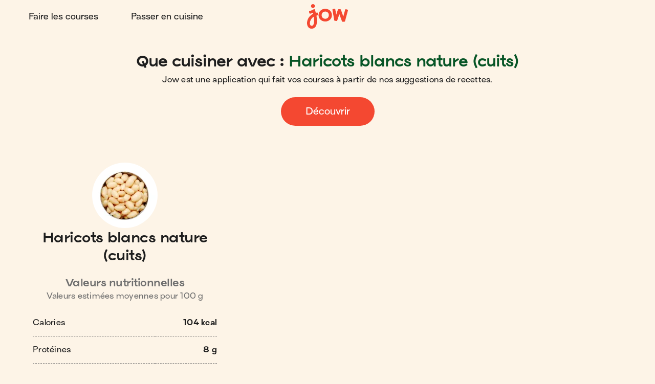

--- FILE ---
content_type: text/javascript
request_url: https://jow.fr/_next/static/5d9b0a44c79a90f/_buildManifest.js
body_size: 4199
content:
self.__BUILD_MANIFEST=function(e,s,c,i,t,o,a,r,n,p,d,l,g,k,f,u,b,h,j,m,I,y,w,v,_,L,x,B,F,O,T,A,N,D,S,z,E,M,U,C,H,R,P,q,G,J,K,Q,V,W,X,Y,Z,$,ee,es,ec,ei,et,eo,ea){return{__rewrites:{afterFiles:[{has:u,source:"/robots.txt",destination:E},{has:u,source:"/robots",destination:E},{has:u,source:"/sitemap-index.xml",destination:M},{has:u,source:"/sitemap-index",destination:M},{has:u,source:"/sitemap.xml",destination:U},{has:u,source:"/sitemap",destination:U}],beforeFiles:[],fallback:[]},__routerFilterStatic:{numItems:0,errorRate:1e-4,numBits:0,numHashes:H,bitArray:[]},__routerFilterDynamic:{numItems:y,errorRate:1e-4,numBits:y,numHashes:H,bitArray:[]},"/":[e,n,d,L,R,"static/chunks/pages/index-5a0e3fe6b03c5b8d.js"],"/404":[m,"static/chunks/pages/404-f8cc345fba6dbdd2.js"],"/500":[m,"static/chunks/pages/500-5f06c80cb5153037.js"],"/_error":[m,"static/chunks/pages/_error-6dedf063a1bae9cf.js"],"/books":[P,"static/chunks/pages/books-e8e1eef5c9a982bc.js"],"/books/[title]":[e,n,q,"static/chunks/pages/books/[title]-89e9ee90eeff4bf9.js"],"/callbacks/auth":["static/chunks/pages/callbacks/auth-e92b9d809274f739.js"],"/compensation":["static/chunks/pages/compensation-74cdc07c4d659858.js"],"/cookies":["static/chunks/pages/cookies-da33aad26eb6bae1.js"],"/cooking":[e,d,x,s,c,i,g,B,"static/chunks/pages/cooking-98710812b64d2c10.js"],"/cooking/collections":[e,"static/chunks/pages/cooking/collections-0e7b181c36e169b1.js"],"/cooking/collections/[collectionId]":[e,s,c,i,t,p,k,F,"static/chunks/pages/cooking/collections/[collectionId]-5791d1918ea26e3b.js"],"/cooking/menus-to-cook":[e,s,c,i,g,"static/chunks/pages/cooking/menus-to-cook-ae8e74cd93b6f15f.js"],"/cooking/menus-to-cook/[entityType]/[entityId]":[e,s,c,i,g,"static/chunks/pages/cooking/menus-to-cook/[entityType]/[entityId]-4032ea68b06572af.js"],"/cooking/ordered-recipes":[e,s,c,i,g,"static/chunks/pages/cooking/ordered-recipes-34d9d2da41b5ec77.js"],"/cooking/ordered-recipes/[orderId]":[e,s,c,i,g,"static/chunks/pages/cooking/ordered-recipes/[orderId]-62144a55b44cb035.js"],"/cooking/recipes":[e,x,s,c,i,B,G,"static/chunks/pages/cooking/recipes-7d4942a9ef3551cc.js"],"/cooking/recipes-from-ingredients":[e,x,s,c,i,B,"static/chunks/pages/cooking/recipes-from-ingredients-37df700bd3086c12.js"],"/cooking/recipes-selection/cart/[cartId]":[e,s,c,i,l,"static/chunks/pages/cooking/recipes-selection/cart/[cartId]-3e1e86fefcc49322.js"],"/cooking/recipes-selection/menu/[menuId]":[e,s,c,i,l,"static/chunks/pages/cooking/recipes-selection/menu/[menuId]-52e0c9a676c4e364.js"],"/cooking/recipes-selection/order/[orderId]":[e,s,c,i,l,"static/chunks/pages/cooking/recipes-selection/order/[orderId]-931747f9ebfccc24.js"],"/cooking/recipes-selection/potential-order/[potentialOrderId]":[e,s,c,i,l,"static/chunks/pages/cooking/recipes-selection/potential-order/[potentialOrderId]-c2b661d1d6867e0d.js"],"/cooking/recipes-selection/shopping-list/[shoppingListId]":[e,s,c,i,l,"static/chunks/pages/cooking/recipes-selection/shopping-list/[shoppingListId]-2721a239113cd58c.js"],"/cooking/recipes-selection/[sharingId]":[e,s,c,i,l,"static/chunks/pages/cooking/recipes-selection/[sharingId]-082d8166e99c2631.js"],"/cooking/shared-recipes":[e,s,c,i,"static/chunks/pages/cooking/shared-recipes-f2b6137e8be58aab.js"],"/cooking/shopping-lists":[e,s,c,i,g,"static/chunks/pages/cooking/shopping-lists-aa987553c01c9859.js"],"/cooking/shopping-lists/[shoppingListId]":[e,s,c,i,g,"static/chunks/pages/cooking/shopping-lists/[shoppingListId]-34cabf8aadbda89b.js"],"/embed":["static/chunks/pages/embed-d09d2b090631bf5e.js"],"/gift-card":[e,n,I,O,J,"static/chunks/pages/gift-card-06d5141779038079.js"],"/grocery/cart/[[...slug]]":[e,d,p,w,T,A,L,K,Q,"static/chunks/pages/grocery/cart/[[...slug]]-8df6d80c55e1a448.js"],"/grocery/checkout":[e,n,p,I,w,T,O,K,V,W,"static/chunks/pages/grocery/checkout-6795e9f9c95d77f7.js"],"/grocery/checkout/thanks/[orderId]":[e,n,p,N,D,"static/chunks/pages/grocery/checkout/thanks/[orderId]-d142882d6fe89865.js"],"/grocery/menu":[e,s,c,i,X,"static/chunks/pages/grocery/menu-39488bed889fc393.js"],"/grocery/menu/cookbook/collections":[e,k,f,"static/chunks/pages/grocery/menu/cookbook/collections-8105fbf1a0349388.js"],"/grocery/menu/cookbook/collections/[collectionId]":[e,s,c,i,t,p,k,F,"static/chunks/pages/grocery/menu/cookbook/collections/[collectionId]-23ef87913934a419.js"],"/grocery/menu/cookbook/home":[e,d,s,c,i,l,k,f,Y,"static/chunks/pages/grocery/menu/cookbook/home-098e7b858fc63fca.js"],"/grocery/menu/cookbook/home/suggested":[e,s,c,i,l,k,f,"static/chunks/pages/grocery/menu/cookbook/home/suggested-c7a693c13706386d.js"],"/grocery/menu/cookbook/home/[layerId]":[e,s,c,i,l,k,f,"static/chunks/pages/grocery/menu/cookbook/home/[layerId]-fb0bf3c140de0060.js"],"/grocery/menu/cookbook/recipes":[e,s,c,i,l,k,f,G,"static/chunks/pages/grocery/menu/cookbook/recipes-43c716599c7bc521.js"],"/grocery/menu/cookbook/[tabId]":[e,d,s,c,i,l,k,f,Y,"static/chunks/pages/grocery/menu/cookbook/[tabId]-27a1923317a4c2e6.js"],"/grocery/menu/cookbook/[tabId]/[layerId]":[e,s,c,i,l,k,f,"static/chunks/pages/grocery/menu/cookbook/[tabId]/[layerId]-a57b7226cb950c8a.js"],"/grocery/shopping-list":[e,T,Q,"static/chunks/pages/grocery/shopping-list-ee3215495090ad39.js"],"/help":["static/chunks/pages/help-f792ae3234bcdab0.js"],"/home":[e,d,s,c,i,p,g,b,X,S,Z,"static/chunks/pages/home-8e5bc5e844ac1ca0.js"],"/ingredients/[ingredientId]":[e,n,s,c,i,"static/chunks/pages/ingredients/[ingredientId]-583680ed175dc7f8.js"],"/lets-crash":["static/chunks/pages/lets-crash-7b492e77f3768d0e.js"],"/logout":["static/chunks/pages/logout-9037b1d1f75e8165.js"],"/lp/misc/[slug]":[e,n,h,"static/chunks/pages/lp/misc/[slug]-32d0a95ef03c71d6.js"],"/lp/operation/[slug]":[e,n,h,"static/chunks/pages/lp/operation/[slug]-d9e6671cc2c83869.js"],"/optins/[id]/[key]":["static/chunks/pages/optins/[id]/[key]-2b1a10701a1871e2.js"],"/order-confirmation/[shortId]":[e,n,"static/chunks/pages/order-confirmation/[shortId]-5774cc74e975733c.js"],"/order-confirmation/[shortId]/nil":[e,"static/chunks/pages/order-confirmation/[shortId]/nil-8b61084c79ae733b.js"],"/preview/challenge":[e,n,d,p,b,z,"static/chunks/pages/preview/challenge-538d19099aaba4e1.js"],"/preview/landing-page":[e,n,h,"static/chunks/pages/preview/landing-page-e6253e996ffd18be.js"],"/preview/marketing-operation":[e,n,h,"static/chunks/pages/preview/marketing-operation-5935f75d4f837b3b.js"],"/preview/recipe":[e,n,s,c,i,o,j,$,"static/chunks/pages/preview/recipe-0df98bb3ae7d22f1.js"],"/profile":[e,d,s,c,i,t,o,a,r,g,ee,"static/chunks/pages/profile-e34d5af94b0e50ed.js"],"/profile/contact-preferences":[t,o,a,r,"static/chunks/3608-12ce30df917986da.js","static/chunks/pages/profile/contact-preferences-c144d69fe0cd5932.js"],"/profile/credentials":[e,t,o,a,r,"static/chunks/pages/profile/credentials-4cb3a9c2e63451f6.js"],"/profile/credentials/[providerId]":[t,o,a,r,"static/chunks/1492-10836bdc3fc40b44.js","static/chunks/5144-a8e994d4c0bb39f4.js","static/chunks/pages/profile/credentials/[providerId]-0ae52a80634b5988.js"],"/profile/customization":[t,o,a,r,"static/chunks/pages/profile/customization-32b840134b720583.js"],"/profile/display-settings":[t,o,a,r,"static/chunks/8550-0be1a584ad0bd618.js","static/chunks/pages/profile/display-settings-4f72d0f7f36e762e.js"],"/profile/household-settings":[t,o,a,r,"static/chunks/pages/profile/household-settings-c7481ef6041645c1.js"],"/profile/household-settings/buying-preferences":[t,o,a,r,"static/chunks/pages/profile/household-settings/buying-preferences-fd80f4f960bc1542.js"],"/profile/last-orders":[e,t,o,a,r,S,"static/chunks/pages/profile/last-orders-2363a5ed5478960b.js"],"/profile/last-orders/orders/[orderId]":[e,n,s,c,i,t,o,a,r,p,g,I,w,A,N,es,V,"static/chunks/pages/profile/last-orders/orders/[orderId]-06b3cd5b51407120.js"],"/profile/last-orders/potential-orders/[potentialOrderId]":[e,n,s,c,i,t,o,a,r,p,g,w,A,N,es,"static/chunks/pages/profile/last-orders/potential-orders/[potentialOrderId]-5e39763d1351e66d.js"],"/profile/last-shopping-lists":[e,t,o,a,r,S,"static/chunks/pages/profile/last-shopping-lists-0d4360969015a8f8.js"],"/profile/last-shopping-lists/[shoppingListId]":[e,t,o,a,r,"static/chunks/pages/profile/last-shopping-lists/[shoppingListId]-96cd9c4c057ea3bf.js"],"/profile/my-recipes":[e,s,c,t,o,a,r,p,"static/chunks/pages/profile/my-recipes-154e107b17489b10.js"],"/profile/my-recipes/new":[e,n,s,t,o,a,r,j,v,ec,"static/chunks/pages/profile/my-recipes/new-3e3dc88c9958fa1e.js"],"/profile/my-recipes/[recipeId]":[e,n,s,t,o,a,r,j,v,ec,"static/chunks/pages/profile/my-recipes/[recipeId]-0c8abdd75bc63158.js"],"/profile/offers":[e,n,d,t,o,a,r,p,b,W,"static/chunks/pages/profile/offers-8b871891460bee3d.js"],"/profile/offers/challenges":[e,t,o,a,r,p,b,"static/chunks/pages/profile/offers/challenges-a7c23ef4ecf1914e.js"],"/profile/offers/challenges/[challengeId]":[e,n,d,t,o,a,r,p,b,z,"static/chunks/pages/profile/offers/challenges/[challengeId]-49337b00128f6ba5.js"],"/profile/offers/jow-card":[e,t,o,a,r,p,"static/chunks/pages/profile/offers/jow-card-e88c044706240192.js"],"/profile/offers/promo-codes":[e,t,o,a,r,"static/chunks/pages/profile/offers/promo-codes-1239aaa1062c143c.js"],"/profile/offers/referral":[e,n,t,o,a,r,D,ei,"static/chunks/pages/profile/offers/referral-8446ce866d700fb8.js"],"/profile/offers/refunds":[t,o,a,r,"static/chunks/pages/profile/offers/refunds-b716bd3455a55520.js"],"/profile/payment-methods":[t,o,a,r,I,"static/chunks/pages/profile/payment-methods-ac93d6e06c897473.js"],"/profile/privacy-settings":[t,o,a,r,"static/chunks/pages/profile/privacy-settings-6a34f99578052901.js"],"/profile/privacy-settings/blocked-and-hidden-content":[t,o,a,r,"static/chunks/pages/profile/privacy-settings/blocked-and-hidden-content-22bb50188ec66bca.js"],"/profile/privacy-settings/blocked-and-hidden-content/collections":[e,s,c,i,t,o,a,r,_,"static/chunks/pages/profile/privacy-settings/blocked-and-hidden-content/collections-e3e8e5d608efd21e.js"],"/profile/privacy-settings/blocked-and-hidden-content/feedbacks":[e,s,c,i,t,o,a,r,_,"static/chunks/pages/profile/privacy-settings/blocked-and-hidden-content/feedbacks-4742cc2144899a9c.js"],"/profile/privacy-settings/blocked-and-hidden-content/recipes":[e,s,c,i,t,o,a,r,_,"static/chunks/pages/profile/privacy-settings/blocked-and-hidden-content/recipes-537794a81ed8a21d.js"],"/profile/privacy-settings/blocked-and-hidden-content/users":[e,s,c,i,t,o,a,r,_,"static/chunks/pages/profile/privacy-settings/blocked-and-hidden-content/users-976f3e85bf31839b.js"],"/profile/privacy-settings/private-account":[t,o,a,r,"static/chunks/pages/profile/privacy-settings/private-account-2b7e9293685b24c7.js"],"/recipes/[recipeId]":[e,n,s,c,i,o,j,$,"static/chunks/pages/recipes/[recipeId]-e7ce914348db0fa1.js"],"/recipes/[recipeId]/gone":[e,s,c,i,"static/chunks/pages/recipes/[recipeId]/gone-def84b0426d43c42.js"],"/recipes/[recipeId]/print":[e,et,eo,"static/chunks/pages/recipes/[recipeId]/print-d0d57ae7ec5b04e6.js"],"/refund":["static/chunks/pages/refund-e2da71567f233b72.js"],"/site-map":["static/chunks/pages/site-map-4b724758856260e7.js"],"/site-map/recipes":["static/chunks/pages/site-map/recipes-a34c68df378994fd.js"],"/site-map/recipes/[groupId]":["static/chunks/pages/site-map/recipes/[groupId]-8c3625b621e68121.js"],"/status":[e,n,d,L,R,Z,"static/chunks/pages/status-fb8f93a86938c953.js"],"/user-recipes/[recipeId]":[e,n,s,o,j,v,ea,"static/chunks/pages/user-recipes/[recipeId]-cb34bf4ee9dee9d2.js"],"/user-recipes/[recipeId]/gone":[e,n,s,o,j,v,ea,"static/chunks/pages/user-recipes/[recipeId]/gone-c33f3471f291da55.js"],"/user-recipes/[recipeId]/print":[e,et,eo,"static/chunks/pages/user-recipes/[recipeId]/print-961d9ba69dec49ee.js"],"/users/[userId]":[e,d,s,c,i,t,a,m,ee,"static/chunks/pages/users/[userId]-c3c5cb3143c555b5.js"],"/users/[userId]/collections":[e,m,"static/chunks/pages/users/[userId]/collections-99fffe5dfe23d78a.js"],"/users/[userId]/collections/[collectionId]":[e,s,c,i,t,p,k,F,"static/chunks/pages/users/[userId]/collections/[collectionId]-f374e9d7aa4cd9dc.js"],"/users/[userId]/recipes":[e,s,c,i,"static/chunks/pages/users/[userId]/recipes-f68050397b766e4b.js"],"/webview/books":[P,"static/chunks/pages/webview/books-e816af9cd852062b.js"],"/webview/books/[title]":[e,n,q,"static/chunks/pages/webview/books/[title]-29bda18cdb178523.js"],"/webview/challenge":[e,n,d,p,b,z,"static/chunks/pages/webview/challenge-b8d18ffd6b8f3bef.js"],"/webview/gift-card":[e,n,I,O,J,"static/chunks/pages/webview/gift-card-d11ca8059096fa64.js"],"/webview/help":["static/chunks/pages/webview/help-0b5e25c3298ab2d6.js"],"/webview/lp/misc/[slug]":[e,n,h,"static/chunks/pages/webview/lp/misc/[slug]-78a61babe6804f37.js"],"/webview/lp/operation/[slug]":[e,n,h,"static/chunks/pages/webview/lp/operation/[slug]-8b404ddb83816ecb.js"],"/webview/order/tracking/[orderId]":["static/chunks/pages/webview/order/tracking/[orderId]-4ae4efa19a549494.js"],"/webview/picture-guide":[e,"static/chunks/pages/webview/picture-guide-54ae8dd3c82d8614.js"],"/webview/referral":[e,n,D,ei,"static/chunks/pages/webview/referral-f7209853eb794dad.js"],"/webview/[template]":["static/chunks/pages/webview/[template]-f9957611b456145b.js"],sortedPages:["/","/404","/500","/_app","/_error","/books","/books/[title]","/callbacks/auth","/compensation","/cookies","/cooking","/cooking/collections","/cooking/collections/[collectionId]","/cooking/menus-to-cook","/cooking/menus-to-cook/[entityType]/[entityId]","/cooking/ordered-recipes","/cooking/ordered-recipes/[orderId]","/cooking/recipes","/cooking/recipes-from-ingredients","/cooking/recipes-selection/cart/[cartId]","/cooking/recipes-selection/menu/[menuId]","/cooking/recipes-selection/order/[orderId]","/cooking/recipes-selection/potential-order/[potentialOrderId]","/cooking/recipes-selection/shopping-list/[shoppingListId]","/cooking/recipes-selection/[sharingId]","/cooking/shared-recipes","/cooking/shopping-lists","/cooking/shopping-lists/[shoppingListId]","/embed","/gift-card","/grocery/cart/[[...slug]]","/grocery/checkout","/grocery/checkout/thanks/[orderId]","/grocery/menu","/grocery/menu/cookbook/collections","/grocery/menu/cookbook/collections/[collectionId]","/grocery/menu/cookbook/home","/grocery/menu/cookbook/home/suggested","/grocery/menu/cookbook/home/[layerId]","/grocery/menu/cookbook/recipes","/grocery/menu/cookbook/[tabId]","/grocery/menu/cookbook/[tabId]/[layerId]","/grocery/shopping-list","/help","/home","/ingredients/[ingredientId]","/lets-crash","/logout","/lp/misc/[slug]","/lp/operation/[slug]","/optins/[id]/[key]","/order-confirmation/[shortId]","/order-confirmation/[shortId]/nil","/preview/challenge","/preview/landing-page","/preview/marketing-operation","/preview/recipe","/profile","/profile/contact-preferences","/profile/credentials","/profile/credentials/[providerId]","/profile/customization","/profile/display-settings","/profile/household-settings","/profile/household-settings/buying-preferences","/profile/last-orders","/profile/last-orders/orders/[orderId]","/profile/last-orders/potential-orders/[potentialOrderId]","/profile/last-shopping-lists","/profile/last-shopping-lists/[shoppingListId]","/profile/my-recipes","/profile/my-recipes/new","/profile/my-recipes/[recipeId]","/profile/offers","/profile/offers/challenges","/profile/offers/challenges/[challengeId]","/profile/offers/jow-card","/profile/offers/promo-codes","/profile/offers/referral","/profile/offers/refunds","/profile/payment-methods","/profile/privacy-settings","/profile/privacy-settings/blocked-and-hidden-content","/profile/privacy-settings/blocked-and-hidden-content/collections","/profile/privacy-settings/blocked-and-hidden-content/feedbacks","/profile/privacy-settings/blocked-and-hidden-content/recipes","/profile/privacy-settings/blocked-and-hidden-content/users","/profile/privacy-settings/private-account","/recipes/[recipeId]","/recipes/[recipeId]/gone","/recipes/[recipeId]/print","/refund","/site-map","/site-map/recipes","/site-map/recipes/[groupId]","/status","/user-recipes/[recipeId]","/user-recipes/[recipeId]/gone","/user-recipes/[recipeId]/print","/users/[userId]","/users/[userId]/collections","/users/[userId]/collections/[collectionId]","/users/[userId]/recipes","/webview/books","/webview/books/[title]","/webview/challenge","/webview/gift-card","/webview/help","/webview/lp/misc/[slug]","/webview/lp/operation/[slug]","/webview/order/tracking/[orderId]","/webview/picture-guide","/webview/referral","/webview/[template]"]}}("static/chunks/4587-c60079094c685693.js","static/chunks/338-7635c757ad3e300c.js","static/chunks/643-b01f1ba2903ba1a5.js","static/chunks/8240-c2a0b815f678f010.js","static/chunks/737-1a6c5481f86e6720.js","static/chunks/2431-e36f11cdb3d38e6f.js","static/chunks/2365-b2a240c62bfc8983.js","static/chunks/4680-d68ac906f089116f.js","static/chunks/5294-46f5de8e373129b1.js","static/chunks/1333-b82ef0b9cfe21c28.js","static/chunks/4023-b9bc6cc407a578e2.js","static/chunks/6410-1ccbbbce5742f919.js","static/chunks/9421-32ecd91d0c6ee066.js","static/chunks/2096-1b5c05c975e8464b.js","static/chunks/1627-a6ce364dfc922639.js",void 0,"static/chunks/8295-587ea9247e6dfd6f.js","static/chunks/9747-c259cc9779b86967.js","static/chunks/6398-ea5d3cc34bb74504.js","static/chunks/4319-0605414ab660f4f9.js","static/chunks/4291-a396ac76e4e764d8.js",0,"static/chunks/9946-77c77597939e27f8.js","static/chunks/2484-9e33d2dfd2d0f0b9.js","static/chunks/4806-72d08f03fb2070ae.js","static/chunks/4009-7cbe230a9e168484.js","static/chunks/8144-557d9d6d59188ba5.js","static/chunks/3803-b1d1d9810eb33d20.js","static/chunks/3-43eaf9cc81fb3f82.js","static/chunks/182-4ab636a5f48c287a.js","static/chunks/6044-7ab3bd68030dac94.js","static/chunks/8194-da540ee88d502cb4.js","static/chunks/269-eca4ba791589b01d.js","static/chunks/2261-c294c923dcf66ce2.js","static/chunks/5139-bd4d799c82129234.js","static/chunks/1106-f34f1cf13972e84e.js","/api/robots","/api/sitemap-index","/api/sitemap",1e-4,NaN,"static/chunks/6385-3390c78a707291c8.js","static/chunks/6917-64f1e178a8ecbb6f.js","static/chunks/8514-501986ff892f653a.js","static/chunks/2394-eea19e0a42273185.js","static/chunks/3839-268d4e863608f2bf.js","static/chunks/4780-db37134ef7687251.js","static/chunks/5949-b48a919d77b2ac1a.js","static/chunks/1968-f79feaef58645ce5.js","static/chunks/7144-ae51f97993d23008.js","static/chunks/6243-3b9b3ecc3ceea7b0.js","static/chunks/7247-b2da97819171ce34.js","static/chunks/7093-13e1a434325d2786.js","static/chunks/1311-a9ffa5b3759e4eb2.js","static/chunks/6409-9f61e7c490608174.js","static/chunks/2114-b2e35d99dd716b04.js","static/chunks/3641-e96b98170200d90e.js","static/chunks/4344-29b41d71821ba786.js","static/chunks/1950-a1d60c3e9e9bdb79.js","static/chunks/6011-296f2987c976743a.js","static/chunks/7292-cc31d56d58d8d7eb.js"),self.__BUILD_MANIFEST_CB&&self.__BUILD_MANIFEST_CB();

--- FILE ---
content_type: text/javascript
request_url: https://jow.fr/_next/static/chunks/pages/ingredients/%5BingredientId%5D-583680ed175dc7f8.js
body_size: 4460
content:
(self.webpackChunk_N_E=self.webpackChunk_N_E||[]).push([[5549],{15995:(e,i,t)=>{"use strict";t.d(i,{A:()=>l});var r=t(14232),o=t(31777),n=t(4917),a=t.n(n),d=t(70613),c=t(79322);let l=()=>{let e=(0,o.wA)(),i=(0,o.d4)(({profile:e})=>e.editingRecipesInCollections),t=(0,o.d4)(({profile:e})=>e.recipesInCollections),n=(0,r.useCallback)(({recipeId:i,recipeSource:t,recipeTitle:r,from:o,collectionId:n,fromUserId:a,fromUserCollectionId:l}={})=>e((0,c.A)({recipeId:i,recipeSource:t,recipeTitle:r,analyticsCallback:d.j.track,from:o,...n?{collectionId:n}:{},fromUserId:a,fromUserCollectionId:l})),[e]);return{editingRecipesInCollections:i,recipesInCollections:t,onUpdateRecipeCollections:(0,r.useMemo)(()=>a()(n,400,{leading:!0,trailing:!1}),[n])}}},28166:(e,i,t)=>{"use strict";t.d(i,{A:()=>g});var r=t(37876),o=t(14232),n=t(26484),a=t(42521),d=t(69105),c=t(74884),l=t(30388),m=t(76045),s=t(61831),h=t(74345);let u=l.Ay.footer.withConfig({componentId:"jow__sc-aa2e0efb-0"})(["align-items:center;display:flex;flex-flow:row nowrap;justify-content:center;padding:0 0.8rem 1.2rem;",""],s.$_.medium`
    justify-content: space-between;
  `);u.recipeLink=(0,l.Ay)(({$isLoading:e,to:i,children:t,...o})=>i?(0,r.jsx)(m.A,{to:i,...o,children:t}):(0,r.jsx)("div",{...o,children:t})).withConfig({componentId:"jow__sc-aa2e0efb-1"})(["display:none;",""],({$isLoading:e})=>s.$_.medium`
    display: block;
    margin: 0;
    padding-left: 1.2rem;
    padding-right: 1.2rem;
    ${(0,s.vH)("caption",{lineHeight:"3rem"})};
    box-sizing: border-box;
    border: 0.1rem solid ${n.CV.COLORS.foreground.tertiary};
    height: 3.2rem;
    text-decoration: none;
    border-radius: ${n.d3.RADIUS_ROUNDED_FULL};
    transition: border-color 0.2s ease-in-out, color 0.2s ease-in-out,
      background-color 0.2s ease-in-out;
    background-color: ${n.CV.COLORS.background.secondary};
    color: ${n.CV.COLORS.foreground.primary};
    ${(0,s.PT)`
      border-color: ${n.lm.primary};
      background-color: ${n.lm.primary};
      color: ${n.lm.white};
    `}
  
    ${e?`
        border-color: ${n.CV.COLORS.foreground.tertiary};
        background-color: ${n.CV.COLORS.foreground.tertiary};
        color: ${n.CV.COLORS.foreground.tertiary};
        pointer-events: none;
      `:""};
  `),u.favorButton=l.Ay.button.withConfig({componentId:"jow__sc-aa2e0efb-2"})(["",";width:3.2rem;height:3.2rem;padding:0.4rem;border-radius:",";cursor:",";"],n.jT.button,n.d3.RADIUS_ROUNDED_FULL,({$isLoading:e})=>e?"wait":"pointer"),u.favorIcon=(0,l.Ay)(h.A).withConfig({componentId:"jow__sc-aa2e0efb-3"})(["width:2.4rem;height:2.4rem;& *{transition:fill 0.2s ease-in-out;}",""],(0,s.PT)`
    & * {
      fill: ${n.lm.primary};
    }
  `),u.iconLoading=l.Ay.svg.withConfig({componentId:"jow__sc-aa2e0efb-4"})(["width:3.2rem;height:3.2rem;"]);let g=({className:e,coversCount:i,id:t,isEditingRecipeInCollections:l=!1,isInCollection:m=!1,isLoading:s=!1,onFavor:h,ordered:g=!1,slug:p,source:b="jow",target:_})=>{let{t:f}=(0,d.Bd)(),C=(0,o.useMemo)(()=>!m&&l,[m,l]),w=(0,o.useMemo)(()=>t&&!s?(0,a.l3b)({coversCount:i,id:t,slug:p,source:b}):void 0,[i,t,s,p,b]);return(0,r.jsxs)(u,{className:e,children:[(0,r.jsx)(u.recipeLink,{$isLoading:s,to:w,target:_,children:f(g?"COOK":"RECIPE.SEE")}),(0,r.jsx)(u.favorButton,{$isLoading:l,onClick:h,disabled:s||l,children:s?(0,r.jsx)(u.iconLoading,{viewBox:"0 0 32 32",children:(0,r.jsx)("circle",{cx:16,cy:16,r:16,fill:n.CV.COLORS.foreground.tertiary})}):C?(0,r.jsx)(c.A,{width:24,fill:n.CV.COLORS.foreground.secondary}):(0,r.jsx)(u.favorIcon,{width:24,height:24,name:m?"heart-fill-24":"heart-stroke-24",fill:m?n.lm.primary:n.CV.COLORS.foreground.secondary})})]})}},59557:(e,i,t)=>{"use strict";t.r(i),t.d(i,{__N_SSG:()=>E,default:()=>y});var r=t(37876),o=t(14232),n=t(31777),a=t(89099),d=t(54587),c=t.n(d),l=t(45184),m=t.n(l),s=t(42521),h=t(69105),u=t(99584),g=t(17175),p=t(68240),b=t(28166),_=t(15995),f=t(30388),C=t(76045),w=t(95948),I=t(26484),j=t(61831);let x=f.Ay.div.withConfig({componentId:"jow__sc-7909ac79-0"})(["background:",";"],I.CV.COLORS.background.primary);x.header=f.Ay.header.withConfig({componentId:"jow__sc-7909ac79-1"})(["background-color:",";padding:2.4rem;text-align:center;display:flex;flex-flow:column;justify-content:center;align-items:center;",""],I.CV.COLORS.background.primary,j.$_.medium`
    padding: 3.6rem;
  `),x.page=f.Ay.div.withConfig({componentId:"jow__sc-7909ac79-2"})(["padding:1.6rem;",""],j.$_.medium`
    padding: 3.6rem 6.4rem 6.4rem;
  `),x.content=f.Ay.div.withConfig({componentId:"jow__sc-7909ac79-3"})(["margin:0 auto;width:100%;max-width:",";display:flex;flex-flow:column nowrap;",""],I.LO.xxxLarge,j.$_.medium`
    flex-flow: row nowrap;
  `),x.ingredient=f.Ay.div.withConfig({componentId:"jow__sc-7909ac79-4"})(["",""],j.$_.medium`
    flex: 0 0 36rem;
  `),x.recipes=f.Ay.div.withConfig({componentId:"jow__sc-7909ac79-5"})(["flex:1;",""],j.$_.medium`
    padding-left: 7.2rem;
  `),x.title=f.Ay.h1.withConfig({componentId:"jow__sc-7909ac79-6"})([""," padding-bottom:0.8rem;"," strong{color:",";}"],(0,j.vH)("headline2"),j.$_.medium`
    ${(0,j.vH)("headline1")}
  `,I.lm.kale),x.description=f.Ay.p.withConfig({componentId:"jow__sc-7909ac79-7"})(["padding-bottom:2.4rem;"]),x.discover=(0,f.Ay)(C.A).withConfig({componentId:"jow__sc-7909ac79-8"})(["",";border:none;cursor:pointer;margin:0;position:relative;text-decoration:none;display:inline-block;text-align:center;border-radius:5.6rem;height:5.6rem;line-height:5.6rem;background-color:",";padding-left:4.8rem;padding-right:4.8rem;color:",";transition:background-color 0.2s ease-out;"],(0,j.vH)("button"),I.lm.primary,I.lm.white),x.ingredientName=f.Ay.h2.withConfig({componentId:"jow__sc-7909ac79-9"})([""," text-align:center;padding-bottom:0.8rem;"],(0,j.vH)("headline2")),x.discoverJow=(0,f.Ay)(x.discover).withConfig({componentId:"jow__sc-7909ac79-10"})(["width:100%;"]),x.nutritionalFacts=(0,f.Ay)(w.A).withConfig({componentId:"jow__sc-7909ac79-11"})(["margin:3.2rem 0;"]),x.nutritionalFactsTitle=f.Ay.h3.withConfig({componentId:"jow__sc-7909ac79-12"})([""," text-align:center;color:",";padding-bottom:0.4rem;padding-top:1.6rem;"],(0,j.vH)("headline3"),I.CV.COLORS.foreground.secondary),x.nutritionalFactsExplanation=f.Ay.p.withConfig({componentId:"jow__sc-7909ac79-13"})(["text-align:center;color:",";"],I.CV.COLORS.foreground.secondary),x.image=f.Ay.div.withConfig({componentId:"jow__sc-7909ac79-14"})(["margin:0 auto;width:12.8rem;height:12.8rem;border-radius:",";overflow:hidden;"],I.d3.RADIUS_ROUNDED_FULL);let A=({ingredient:e,recipes:i})=>{let t=(0,a.useRouter)(),{t:d}=(0,h.Bd)(),l=(0,n.d4)(({auth:e})=>e),[f,C]=(0,o.useState)("/?modal=onboarding");(0,o.useEffect)(()=>{l.accessToken&&C("/home")},[l.accessToken]);let{onUpdateRecipeCollections:w,editingRecipesInCollections:I,recipesInCollections:j}=(0,_.A)();return(0,r.jsxs)(r.Fragment,{children:[(0,r.jsx)(g.A,{title:d("META.INGREDIENT.TITLE",{ingredient:e.name}),description:d("META.INGREDIENT.DESCRIPTION",{ingredient:e.name}),imageUrl:d("META.INGREDIENT.IMAGE_URL"),children:i.length>1?(0,r.jsx)("script",{type:"application/ld+json",dangerouslySetInnerHTML:{__html:(({router:e,recipes:i})=>{let t=e.locale!==e.defaultLocale?`/${e.locale}`:"";return JSON.stringify({"@context":"https://schema.org","@type":"ItemList",url:`${(0,s.C4)()}${t}${e.asPath.split(/[?#]/)[0]}`,numberOfItems:`${i.length}`,itemListElement:i.map((e,i)=>({"@type":"ListItem",position:`${i+1}`,url:`${(0,s.C4)()}${t}/recipes/${(0,s.QYF)({slug:e.slug,id:e.id})}`}))})})({router:t,recipes:i})}},"recipe-carousel-structured-data"):null}),(0,r.jsxs)(x,{children:[(0,r.jsxs)(x.header,{children:[(0,r.jsxs)(x.title,{children:[`${d("INGREDIENT_PAGE.TITLE")} `,(0,r.jsx)("strong",{children:e.name})]}),(0,r.jsx)(x.description,{children:d("INGREDIENT_PAGE.DESCRIPTION")}),(0,r.jsx)(x.discover,{to:f,children:d("/home"===f?"LETS_SHOP":"INGREDIENT_PAGE.DISCOVER")})]}),(0,r.jsx)(x.page,{children:(0,r.jsxs)(x.content,{children:[(0,r.jsxs)(x.ingredient,{children:[(0,r.jsx)(x.image,{children:(0,r.jsx)(c(),{src:`${m().ASSETS_URL}/${e.imageUrl}`,width:128,height:128,alt:e.name})}),(0,r.jsx)(x.ingredientName,{children:e.name}),e.editorialData&&e.editorialData.description?(0,r.jsx)("p",{children:e.editorialData.description}):null,e.editorialData&&e.editorialData.averageEstimatedValues&&e.editorialData.nutritionalFacts?(0,r.jsxs)(r.Fragment,{children:[(0,r.jsx)(x.nutritionalFactsTitle,{children:d("INGREDIENT_PAGE.NUTRITION_FACTS")}),(0,r.jsxs)(x.nutritionalFactsExplanation,{children:[d("INGREDIENT_PAGE.NUTRITION_FACTS_EXPLANATION"),"\xa0",e.editorialData.averageEstimatedValues.amount,"\xa0",e.editorialData.averageEstimatedValues.unit||d("INGREDIENT_PAGE.NUTRITION_FACTS_PIECE")]}),(0,r.jsx)(x.nutritionalFacts,{nutritionalFacts:e.editorialData.nutritionalFacts})]}):null,(0,r.jsx)(x.discoverJow,{to:f,children:d("/home"===f?"LETS_SHOP":"INGREDIENT_PAGE.DISCOVER_JOW")})]}),(0,r.jsx)(x.recipes,{children:(0,r.jsx)(u.A,{variant:"recipe-card",children:i.map(e=>(0,r.jsx)(p.A,{imageUrl:e.imageUrl,title:e.title,description:e.composition,id:e.id,slug:e.slug,source:e.source,tagsEdito:e.tagsEdito,coversCount:e.coversCount,roundedCoversCount:e.roundedCoversCount,unitName:e.unitName,missingIngredients:e.missingIngredients,backgroundColor:e.backgroundColor,children:(0,r.jsx)(b.A,{id:e.id,coversCount:e.coversCount,isEditingRecipeInCollections:!!I[e.id],isInCollection:j[e.id]?.length>0,onFavor:()=>w({recipeId:e.id,recipeSource:e.source,recipeTitle:e.title,from:"recipe"}),slug:e.slug,source:e.source})},`${e.id}-${e.source}`))})})]})})]})]})};var E=!0;let y=({ingredient:e,recipes:i})=>(0,r.jsx)(A,{ingredient:e,recipes:i})},92124:(e,i,t)=>{(window.__NEXT_P=window.__NEXT_P||[]).push(["/ingredients/[ingredientId]",function(){return t(59557)}])},95948:(e,i,t)=>{"use strict";t.d(i,{A:()=>h});var r=t(37876),o=t(14232),n=t(75294),a=t(69105),d=t(30388),c=t(26484),l=t(61831);let m=d.Ay.div.withConfig({componentId:"jow__sc-bb4874e0-0"})(["width:100%;"]);m.table=d.Ay.table.withConfig({componentId:"jow__sc-bb4874e0-1"})(["border:0;width:100%;"]),m.nutritionalFactCell=d.Ay.td.withConfig({componentId:"jow__sc-bb4874e0-2"})(["padding:0;text-align:left;border:0;&:last-child{text-align:right;font-weight:bold;}"]),m.nutritionalFact=d.Ay.tr.withConfig({componentId:"jow__sc-bb4874e0-3"})(["border-bottom:0.1rem dashed ",";&:last-child{border-bottom:0;}","{padding:1.6rem 0;}&:first-child ","{padding-top:0;}&:last-child ","{padding-bottom:0;}"],c.CV.COLORS.foreground.secondary,m.nutritionalFactCell,m.nutritionalFactCell,m.nutritionalFactCell),m.caption=d.Ay.p.withConfig({componentId:"jow__sc-bb4874e0-4"})(["",";color:",";padding-top:1.6rem;"],(0,l.vH)("caption"),c.CV.COLORS.foreground.secondary),m.nutrionalFactsHuman=d.Ay.p.withConfig({componentId:"jow__sc-bb4874e0-5"})(["",";color:",";padding-top:0.8rem;&::first-letter{text-transform:capitalize;}em{font-style:italic;text-transform:none;}"],(0,l.vH)("caption",{textTransform:"lowercase"}),c.CV.COLORS.foreground.secondary);let s=(0,o.forwardRef)(({className:e,nutritionalFacts:i=[],title:t,withHumanSentence:d=!1},c)=>{let{t:l}=(0,a.Bd)();return(0,r.jsxs)(m,{className:e,ref:c,children:[(0,r.jsx)(m.table,{children:(0,r.jsx)("tbody",{children:i.map(e=>(0,r.jsxs)(m.nutritionalFact,{children:[(0,r.jsx)(m.nutritionalFactCell,{children:e.label}),(0,r.jsx)(m.nutritionalFactCell,{children:`${e.amount} ${e.unit}`})]},e.label||e.id))})}),(0,r.jsx)(m.caption,{children:l("RECIPE.NUTRITION_FACTS_DISCLAIMER")}),d&&(0,r.jsx)(m.nutrionalFactsHuman,{children:(0,r.jsx)(n.oz,{allowedElements:["p","strong","em"],unwrapDisallowed:!0,components:{p:o.Fragment},children:l("RECIPE.NUTRITION_FACTS_HUMAN",{nutritionalFacts:i.map(e=>"ENERC"===e.id?`${e.amount} ${e.label}`:`${l("RECIPE.NUTRITION_FACT_HUMAN",{value:e.amount,unit:e.unit,label:e.label})}`).join(", "),title:(t||"").trim()})})})]})});s.displayName="NutritionalFactsTable";let h=s},99584:(e,i,t)=>{"use strict";t.d(i,{A:()=>p});var r=t(37876),o=t(14232),n=t(30388),a=t(5027),d=t.n(a),c=t(26484),l=t(61831);let m=d()("variant",{"challenge-product":{base:{itemWidth:"15.6rem"}},"challenge-recipe":{base:{itemWidth:"24rem"}},"collection-card":{base:{itemWidth:"15.2rem"},medium:{itemWidth:"19.6rem"}},"cookbook-ingredient-card":{base:{itemWidth:"8rem"},medium:{itemWidth:"9rem"}},"cookbook-post":{base:{itemWidth:"28rem"},medium:{itemWidth:"32rem"}},"cookbook-tab":{base:{itemWidth:"10.2rem"},medium:{itemWidth:"14.4rem"}},"editorial-banner":{base:{itemWidth:"100%"},medium:{itemWidth:"32rem"}},"help-tile":{base:{itemWidth:"15.2rem"},medium:{itemWidth:"17.6rem"}},"home-editorial-recipe":{base:{itemWidth:"24rem"},medium:{itemWidth:"36rem"}},"homepage-challenge-card":{base:{itemWidth:"32rem"},medium:{itemWidth:"32rem"}},"homepage-post":{base:{itemWidth:`calc(50% - calc(var(${c.pA.GRID_GAP}) * 0.5))`},medium:{itemWidth:`calc(33.33% - calc(var(${c.pA.GRID_GAP}) * 0.6666))`}},"instagram-feed":{base:{itemWidth:"21rem"}},"list-cover":{base:{itemWidth:"28rem"},medium:{itemWidth:"32rem"}},"product-card":{base:{itemWidth:"15.2rem"},medium:{itemWidth:"19.2rem"}},"product-card-with-edito":{base:{itemWidth:"15.2rem"},medium:{itemWidth:"15.6rem"}},"profile-challenge-card":{base:{itemWidth:"32rem"},medium:{itemWidth:"32rem"}},"profile-insight":{base:{itemWidth:"12rem"}},"profile-voucher-card":{base:{itemWidth:"25.6rem"},medium:{itemWidth:"32rem"}},"recipe-card":{base:{itemWidth:"15.2rem"},medium:{itemWidth:"19.6rem"}},"recipe-cover":{base:{itemWidth:"24rem"},medium:{itemWidth:"32rem"}},"shelf-tile":{base:{itemWidth:"15.2rem"},medium:{itemWidth:"15.6rem"}},"shelf-tile-double":{base:{itemWidth:"100%"},medium:{itemWidth:"32.8rem"}},"step-ingredient":{base:{itemWidth:`calc(50% - calc(var(${c.pA.GRID_GAP}) * 0.5))`},medium:{itemWidth:"16.4rem"}},"voucher-tile-checkout":{base:{itemWidth:"100%"}},"voucher-tile-profile":{base:{itemWidth:"100%"},medium:{itemWidth:"46rem"}},"wallet-card":{base:{itemWidth:"34rem"}},"usual-products-section-category":{base:{itemWidth:"64rem"}},"usual-products-section-product-card":{base:{itemWidth:"15.2rem"},medium:{itemWidth:"19.2rem"}}}),s=d()("centered",{[!0]:"center",[!1]:"start"}),h=d()("gap",{0:"0",12:"1.2rem",16:"1.6rem",24:"2.4rem",28:"2.8rem",32:"3.2rem"}),u=n.Ay.div.withConfig({componentId:"jow__sc-2b3a2b2f-0"})(["",":",";display:grid;gap:var(",",1.6rem);align-items:stretch;justify-content:",";grid-auto-rows:1fr;width:100%;",";"],c.pA.GRID_GAP,h,c.pA.GRID_GAP,s,({$autoFill:e,theme:i})=>((e,i=!1)=>Object.keys(e).reduce((t,r)=>{let o=e[r].autoFill||i,n=((e,i)=>{let t=i?`repeat(auto-fill, minmax(${e}, 1fr))`:`repeat(auto-fit, ${e})`;return`
    grid-template-columns: ${t};
    grid-auto-columns: ${e};
  `})(e[r].itemWidth,o);return"base"===r?t.concat(n):t.concat(l.$_[r]`${n}`)},[]).join("\n"))(m({theme:i}),e)),g=(0,o.forwardRef)(({className:e,children:i,onScroll:t,variant:o="recipe-card",gap:a=16,centered:d=!1,role:c,ariaRoleDescription:l,autoFill:m},s)=>(0,r.jsx)(n.NP,{theme:{variant:o,centered:d,gap:a},children:(0,r.jsx)(u,{ref:s,onScroll:t,className:e,role:c,"aria-roledescription":l,$autoFill:m,children:i})}));g.displayName="Grid";let p=g}},e=>{e.O(0,[4587,5294,338,643,8240,636,6593,8792],()=>e(e.s=92124)),_N_E=e.O()}]);